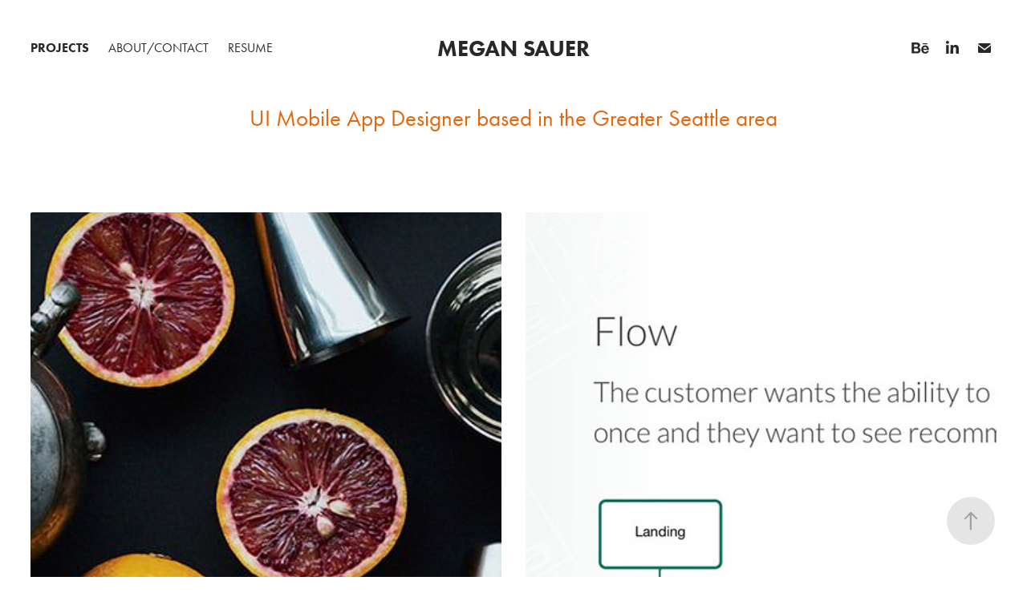

--- FILE ---
content_type: text/html; charset=utf-8
request_url: https://megansauer.com/
body_size: 5051
content:
<!DOCTYPE HTML>
<html lang="en-US">
<head>
  <meta charset="UTF-8" />
  <meta name="viewport" content="width=device-width, initial-scale=1" />
      <meta name="twitter:card"  content="summary_large_image" />
      <meta name="twitter:site"  content="@AdobePortfolio" />
      <meta  property="og:title" content="Megan Sauer" />
      <meta  property="og:image" content="https://cdn.myportfolio.com/34e1c014-cc91-462e-8b16-9c3795e08a02/c8b9c41f-3847-4518-994e-f0cfc535fbb4_rwc_1140x780x1100x1465x1100.jpg?h=d005df3047a986acd46ef6088a3d431d" />
      <link rel="icon" href="[data-uri]"  />
      <link rel="stylesheet" href="/dist/css/main.css" type="text/css" />
      <link rel="stylesheet" href="https://cdn.myportfolio.com/34e1c014-cc91-462e-8b16-9c3795e08a02/75692d1bad4c243dfd0fade4380228aa1654570095.css?h=3f375ca886b06d15e5c9c64f79a39fd7" type="text/css" />
    <link rel="canonical" href="https://megansauer.com/work" />
      <title>Megan Sauer</title>
    <script type="text/javascript" src="//use.typekit.net/ik/[base64].js?cb=35f77bfb8b50944859ea3d3804e7194e7a3173fb" async onload="
    try {
      window.Typekit.load();
    } catch (e) {
      console.warn('Typekit not loaded.');
    }
    "></script>
</head>
  <body class="transition-enabled">  <div class='page-background-video page-background-video-with-panel'>
  </div>
  <div class="js-responsive-nav">
    <div class="responsive-nav has-social">
      <div class="close-responsive-click-area js-close-responsive-nav">
        <div class="close-responsive-button"></div>
      </div>
          <nav class="nav-container" data-hover-hint="nav" data-hover-hint-placement="bottom-start">
                <div class="gallery-title"><a href="/work" class="active">Projects</a></div>
      <div class="page-title">
        <a href="/copy-of-contact" >About/Contact</a>
      </div>
      <div class="page-title">
        <a href="/resume" >Resume</a>
      </div>
          </nav>
        <div class="social pf-nav-social" data-context="theme.nav" data-hover-hint="navSocialIcons" data-hover-hint-placement="bottom-start">
          <ul>
                  <li>
                    <a href="http://behance.net/sauermegan" target="_blank">
                      <svg id="Layer_1" data-name="Layer 1" xmlns="http://www.w3.org/2000/svg" viewBox="0 0 30 24" class="icon"><path id="path-1" d="M18.83,14.38a2.78,2.78,0,0,0,.65,1.9,2.31,2.31,0,0,0,1.7.59,2.31,2.31,0,0,0,1.38-.41,1.79,1.79,0,0,0,.71-0.87h2.31a4.48,4.48,0,0,1-1.71,2.53,5,5,0,0,1-2.78.76,5.53,5.53,0,0,1-2-.37,4.34,4.34,0,0,1-1.55-1,4.77,4.77,0,0,1-1-1.63,6.29,6.29,0,0,1,0-4.13,4.83,4.83,0,0,1,1-1.64A4.64,4.64,0,0,1,19.09,9a4.86,4.86,0,0,1,2-.4A4.5,4.5,0,0,1,23.21,9a4.36,4.36,0,0,1,1.5,1.3,5.39,5.39,0,0,1,.84,1.86,7,7,0,0,1,.18,2.18h-6.9Zm3.67-3.24A1.94,1.94,0,0,0,21,10.6a2.26,2.26,0,0,0-1,.22,2,2,0,0,0-.66.54,1.94,1.94,0,0,0-.35.69,3.47,3.47,0,0,0-.12.65h4.29A2.75,2.75,0,0,0,22.5,11.14ZM18.29,6h5.36V7.35H18.29V6ZM13.89,17.7a4.4,4.4,0,0,1-1.51.7,6.44,6.44,0,0,1-1.73.22H4.24V5.12h6.24a7.7,7.7,0,0,1,1.73.17,3.67,3.67,0,0,1,1.33.56,2.6,2.6,0,0,1,.86,1,3.74,3.74,0,0,1,.3,1.58,3,3,0,0,1-.46,1.7,3.33,3.33,0,0,1-1.35,1.12,3.19,3.19,0,0,1,1.82,1.26,3.79,3.79,0,0,1,.59,2.17,3.79,3.79,0,0,1-.39,1.77A3.24,3.24,0,0,1,13.89,17.7ZM11.72,8.19a1.25,1.25,0,0,0-.45-0.47,1.88,1.88,0,0,0-.64-0.24,5.5,5.5,0,0,0-.76-0.05H7.16v3.16h3a2,2,0,0,0,1.28-.38A1.43,1.43,0,0,0,11.89,9,1.73,1.73,0,0,0,11.72,8.19ZM11.84,13a2.39,2.39,0,0,0-1.52-.45H7.16v3.73h3.11a3.61,3.61,0,0,0,.82-0.09A2,2,0,0,0,11.77,16a1.39,1.39,0,0,0,.47-0.54,1.85,1.85,0,0,0,.17-0.88A1.77,1.77,0,0,0,11.84,13Z"/></svg>
                    </a>
                  </li>
                  <li>
                    <a href="http://linkedin.com/in/megansauer" target="_blank">
                      <svg version="1.1" id="Layer_1" xmlns="http://www.w3.org/2000/svg" xmlns:xlink="http://www.w3.org/1999/xlink" viewBox="0 0 30 24" style="enable-background:new 0 0 30 24;" xml:space="preserve" class="icon">
                      <path id="path-1_24_" d="M19.6,19v-5.8c0-1.4-0.5-2.4-1.7-2.4c-1,0-1.5,0.7-1.8,1.3C16,12.3,16,12.6,16,13v6h-3.4
                        c0,0,0.1-9.8,0-10.8H16v1.5c0,0,0,0,0,0h0v0C16.4,9,17.2,7.9,19,7.9c2.3,0,4,1.5,4,4.9V19H19.6z M8.9,6.7L8.9,6.7
                        C7.7,6.7,7,5.9,7,4.9C7,3.8,7.8,3,8.9,3s1.9,0.8,1.9,1.9C10.9,5.9,10.1,6.7,8.9,6.7z M10.6,19H7.2V8.2h3.4V19z"/>
                      </svg>
                    </a>
                  </li>
                  <li>
                    <a href="mailto:megansauerdesign@gmail.com">
                      <svg version="1.1" id="Layer_1" xmlns="http://www.w3.org/2000/svg" xmlns:xlink="http://www.w3.org/1999/xlink" x="0px" y="0px" viewBox="0 0 30 24" style="enable-background:new 0 0 30 24;" xml:space="preserve" class="icon">
                        <g>
                          <path d="M15,13L7.1,7.1c0-0.5,0.4-1,1-1h13.8c0.5,0,1,0.4,1,1L15,13z M15,14.8l7.9-5.9v8.1c0,0.5-0.4,1-1,1H8.1c-0.5,0-1-0.4-1-1 V8.8L15,14.8z"/>
                        </g>
                      </svg>
                    </a>
                  </li>
          </ul>
        </div>
    </div>
  </div>
    <header class="site-header js-site-header " data-context="theme.nav" data-hover-hint="nav" data-hover-hint-placement="top-start">
        <nav class="nav-container" data-hover-hint="nav" data-hover-hint-placement="bottom-start">
                <div class="gallery-title"><a href="/work" class="active">Projects</a></div>
      <div class="page-title">
        <a href="/copy-of-contact" >About/Contact</a>
      </div>
      <div class="page-title">
        <a href="/resume" >Resume</a>
      </div>
        </nav>
        <div class="logo-wrap" data-context="theme.logo.header" data-hover-hint="logo" data-hover-hint-placement="bottom-start">
          <div class="logo e2e-site-logo-text logo-text  ">
              <a href="/work" class="preserve-whitespace">Megan Sauer</a>

          </div>
        </div>
        <div class="social pf-nav-social" data-context="theme.nav" data-hover-hint="navSocialIcons" data-hover-hint-placement="bottom-start">
          <ul>
                  <li>
                    <a href="http://behance.net/sauermegan" target="_blank">
                      <svg id="Layer_1" data-name="Layer 1" xmlns="http://www.w3.org/2000/svg" viewBox="0 0 30 24" class="icon"><path id="path-1" d="M18.83,14.38a2.78,2.78,0,0,0,.65,1.9,2.31,2.31,0,0,0,1.7.59,2.31,2.31,0,0,0,1.38-.41,1.79,1.79,0,0,0,.71-0.87h2.31a4.48,4.48,0,0,1-1.71,2.53,5,5,0,0,1-2.78.76,5.53,5.53,0,0,1-2-.37,4.34,4.34,0,0,1-1.55-1,4.77,4.77,0,0,1-1-1.63,6.29,6.29,0,0,1,0-4.13,4.83,4.83,0,0,1,1-1.64A4.64,4.64,0,0,1,19.09,9a4.86,4.86,0,0,1,2-.4A4.5,4.5,0,0,1,23.21,9a4.36,4.36,0,0,1,1.5,1.3,5.39,5.39,0,0,1,.84,1.86,7,7,0,0,1,.18,2.18h-6.9Zm3.67-3.24A1.94,1.94,0,0,0,21,10.6a2.26,2.26,0,0,0-1,.22,2,2,0,0,0-.66.54,1.94,1.94,0,0,0-.35.69,3.47,3.47,0,0,0-.12.65h4.29A2.75,2.75,0,0,0,22.5,11.14ZM18.29,6h5.36V7.35H18.29V6ZM13.89,17.7a4.4,4.4,0,0,1-1.51.7,6.44,6.44,0,0,1-1.73.22H4.24V5.12h6.24a7.7,7.7,0,0,1,1.73.17,3.67,3.67,0,0,1,1.33.56,2.6,2.6,0,0,1,.86,1,3.74,3.74,0,0,1,.3,1.58,3,3,0,0,1-.46,1.7,3.33,3.33,0,0,1-1.35,1.12,3.19,3.19,0,0,1,1.82,1.26,3.79,3.79,0,0,1,.59,2.17,3.79,3.79,0,0,1-.39,1.77A3.24,3.24,0,0,1,13.89,17.7ZM11.72,8.19a1.25,1.25,0,0,0-.45-0.47,1.88,1.88,0,0,0-.64-0.24,5.5,5.5,0,0,0-.76-0.05H7.16v3.16h3a2,2,0,0,0,1.28-.38A1.43,1.43,0,0,0,11.89,9,1.73,1.73,0,0,0,11.72,8.19ZM11.84,13a2.39,2.39,0,0,0-1.52-.45H7.16v3.73h3.11a3.61,3.61,0,0,0,.82-0.09A2,2,0,0,0,11.77,16a1.39,1.39,0,0,0,.47-0.54,1.85,1.85,0,0,0,.17-0.88A1.77,1.77,0,0,0,11.84,13Z"/></svg>
                    </a>
                  </li>
                  <li>
                    <a href="http://linkedin.com/in/megansauer" target="_blank">
                      <svg version="1.1" id="Layer_1" xmlns="http://www.w3.org/2000/svg" xmlns:xlink="http://www.w3.org/1999/xlink" viewBox="0 0 30 24" style="enable-background:new 0 0 30 24;" xml:space="preserve" class="icon">
                      <path id="path-1_24_" d="M19.6,19v-5.8c0-1.4-0.5-2.4-1.7-2.4c-1,0-1.5,0.7-1.8,1.3C16,12.3,16,12.6,16,13v6h-3.4
                        c0,0,0.1-9.8,0-10.8H16v1.5c0,0,0,0,0,0h0v0C16.4,9,17.2,7.9,19,7.9c2.3,0,4,1.5,4,4.9V19H19.6z M8.9,6.7L8.9,6.7
                        C7.7,6.7,7,5.9,7,4.9C7,3.8,7.8,3,8.9,3s1.9,0.8,1.9,1.9C10.9,5.9,10.1,6.7,8.9,6.7z M10.6,19H7.2V8.2h3.4V19z"/>
                      </svg>
                    </a>
                  </li>
                  <li>
                    <a href="mailto:megansauerdesign@gmail.com">
                      <svg version="1.1" id="Layer_1" xmlns="http://www.w3.org/2000/svg" xmlns:xlink="http://www.w3.org/1999/xlink" x="0px" y="0px" viewBox="0 0 30 24" style="enable-background:new 0 0 30 24;" xml:space="preserve" class="icon">
                        <g>
                          <path d="M15,13L7.1,7.1c0-0.5,0.4-1,1-1h13.8c0.5,0,1,0.4,1,1L15,13z M15,14.8l7.9-5.9v8.1c0,0.5-0.4,1-1,1H8.1c-0.5,0-1-0.4-1-1 V8.8L15,14.8z"/>
                        </g>
                      </svg>
                    </a>
                  </li>
          </ul>
        </div>
        <div class="hamburger-click-area js-hamburger">
          <div class="hamburger">
            <i></i>
            <i></i>
            <i></i>
          </div>
        </div>
    </header>
    <div class="header-placeholder"></div>
      <div class="masthead" data-context="page.masthead" data-hover-hint="mastheadOptions" data-hover-hint-placement="top-start">
        <div class="masthead-contents">
          <div class="masthead-text js-masthead-text">
            
            <div data-context="page.masthead" data-hover-hint="mastheadText"><p decorator="inlineTextEditable" contenteditable="false" class="js-inline-text-editable preserve-whitespace main-text rich-text module-text" data-text-keypath="page.masthead.text.text" value="UI Mobile App Designer based in the Greater Seattle area">UI Mobile App Designer based in the Greater Seattle area</p></div>
            <div class="masthead-buttons">
              
            </div>
          </div>
        </div>
      </div>
  <div class="site-wrap cfix js-site-wrap">
    <div class="site-container">
      <div class="site-content e2e-site-content">
        <main>
          <section class="project-covers" data-context="page.gallery.covers">
          <a class="project-cover js-project-cover-touch hold-space" href="/spirits-guide-a-cocktail-recipe-guide" data-context="pages" data-identity="id:p5cf68c9ca08d49a3470ce6d879481cc94e3eb6d8eb0f41321cdec" data-hover-hint="galleryPageCover" data-hover-hint-id="p5cf68c9ca08d49a3470ce6d879481cc94e3eb6d8eb0f41321cdec">
            <div class="cover-content-container">
              <div class="cover-image-wrap">
                <div class="cover-image">
                    <div class="cover cover-normal">

            <img
              class="cover__img js-lazy"
              src="https://cdn.myportfolio.com/34e1c014-cc91-462e-8b16-9c3795e08a02/c8b9c41f-3847-4518-994e-f0cfc535fbb4_rwc_1140x780x1100x1465x32.jpg?h=121203a34719ef6dbc47b27fc9980fbd"
              data-src="https://cdn.myportfolio.com/34e1c014-cc91-462e-8b16-9c3795e08a02/c8b9c41f-3847-4518-994e-f0cfc535fbb4_rwc_1140x780x1100x1465x1100.jpg?h=d005df3047a986acd46ef6088a3d431d"
              data-srcset="https://cdn.myportfolio.com/34e1c014-cc91-462e-8b16-9c3795e08a02/c8b9c41f-3847-4518-994e-f0cfc535fbb4_rwc_1140x780x1100x1465x640.jpg?h=b86d685aa8f08d5193efcaf664e9f28a 640w, https://cdn.myportfolio.com/34e1c014-cc91-462e-8b16-9c3795e08a02/c8b9c41f-3847-4518-994e-f0cfc535fbb4_rwc_1140x780x1100x1465x1280.jpg?h=76dfe9775f915d4be9a05a4c7ea905eb 1280w, https://cdn.myportfolio.com/34e1c014-cc91-462e-8b16-9c3795e08a02/c8b9c41f-3847-4518-994e-f0cfc535fbb4_rwc_1140x780x1100x1465x1366.jpg?h=b348e5278a06546e39b624b57593ba88 1366w, https://cdn.myportfolio.com/34e1c014-cc91-462e-8b16-9c3795e08a02/c8b9c41f-3847-4518-994e-f0cfc535fbb4_rwc_1140x780x1100x1465x1920.jpg?h=1212f3cd20a938a8defffacb68a8dd58 1920w, https://cdn.myportfolio.com/34e1c014-cc91-462e-8b16-9c3795e08a02/c8b9c41f-3847-4518-994e-f0cfc535fbb4_rwc_1140x780x1100x1465x2560.jpg?h=1351696ebe7757e352936022910d7289 2560w, https://cdn.myportfolio.com/34e1c014-cc91-462e-8b16-9c3795e08a02/c8b9c41f-3847-4518-994e-f0cfc535fbb4_rwc_1140x780x1100x1465x1100.jpg?h=d005df3047a986acd46ef6088a3d431d 5120w"
              data-sizes="(max-width: 540px) 100vw, (max-width: 768px) 50vw, calc(100vw / 2)"
            >
                              </div>
                </div>
              </div>
              <div class="details-wrap">
                <div class="details">
                  <div class="details-inner">
                      <div class="title preserve-whitespace">responsive iOS recipe app</div>
                      <div class="description"></div>
                  </div>
                </div>
              </div>
            </div>
          </a>
          <a class="project-cover js-project-cover-touch hold-space" href="/skin-care-e-comm-app-for-ios" data-context="pages" data-identity="id:p5cf68c9b8cf1535200ce622c12f4280aaca83ffdcfcbdd72e2574" data-hover-hint="galleryPageCover" data-hover-hint-id="p5cf68c9b8cf1535200ce622c12f4280aaca83ffdcfcbdd72e2574">
            <div class="cover-content-container">
              <div class="cover-image-wrap">
                <div class="cover-image">
                    <div class="cover cover-normal">

            <img
              class="cover__img js-lazy"
              src="https://cdn.myportfolio.com/34e1c014-cc91-462e-8b16-9c3795e08a02/643cf5ac-bf1a-46e2-8a7a-9eae501dc68f_rwc_623x4x465x619x32.jpg?h=70193fd6fcd4c907d68ba5d9abd1e404"
              data-src="https://cdn.myportfolio.com/34e1c014-cc91-462e-8b16-9c3795e08a02/643cf5ac-bf1a-46e2-8a7a-9eae501dc68f_rwc_623x4x465x619x465.jpg?h=90ed29293f95ae8c66ce133cedf527af"
              data-srcset="https://cdn.myportfolio.com/34e1c014-cc91-462e-8b16-9c3795e08a02/643cf5ac-bf1a-46e2-8a7a-9eae501dc68f_rwc_623x4x465x619x640.jpg?h=8850c5917c6edc80cfffdf42048e2685 640w, https://cdn.myportfolio.com/34e1c014-cc91-462e-8b16-9c3795e08a02/643cf5ac-bf1a-46e2-8a7a-9eae501dc68f_rwc_623x4x465x619x1280.jpg?h=8ebc52e68228890af3e254ab2c902ca3 1280w, https://cdn.myportfolio.com/34e1c014-cc91-462e-8b16-9c3795e08a02/643cf5ac-bf1a-46e2-8a7a-9eae501dc68f_rwc_623x4x465x619x1366.jpg?h=fea8cb789247f5fe9c3f0a405aa63bb9 1366w, https://cdn.myportfolio.com/34e1c014-cc91-462e-8b16-9c3795e08a02/643cf5ac-bf1a-46e2-8a7a-9eae501dc68f_rwc_623x4x465x619x1920.jpg?h=9e8fabcb37ef13907bec6641d3aeac49 1920w, https://cdn.myportfolio.com/34e1c014-cc91-462e-8b16-9c3795e08a02/643cf5ac-bf1a-46e2-8a7a-9eae501dc68f_rwc_623x4x465x619x465.jpg?h=90ed29293f95ae8c66ce133cedf527af 2560w, https://cdn.myportfolio.com/34e1c014-cc91-462e-8b16-9c3795e08a02/643cf5ac-bf1a-46e2-8a7a-9eae501dc68f_rwc_623x4x465x619x465.jpg?h=90ed29293f95ae8c66ce133cedf527af 5120w"
              data-sizes="(max-width: 540px) 100vw, (max-width: 768px) 50vw, calc(100vw / 2)"
            >
                              </div>
                </div>
              </div>
              <div class="details-wrap">
                <div class="details">
                  <div class="details-inner">
                      <div class="title preserve-whitespace">e-comm mobile web app</div>
                      <div class="description"></div>
                  </div>
                </div>
              </div>
            </div>
          </a>
          <a class="project-cover js-project-cover-touch hold-space" href="/copy-of-purh" data-context="pages" data-identity="id:p5d0be61a9d1086554eeaab627b26a242b3477da892a4dccb82422" data-hover-hint="galleryPageCover" data-hover-hint-id="p5d0be61a9d1086554eeaab627b26a242b3477da892a4dccb82422">
            <div class="cover-content-container">
              <div class="cover-image-wrap">
                <div class="cover-image">
                    <div class="cover cover-normal">

            <img
              class="cover__img js-lazy"
              src="https://cdn.myportfolio.com/34e1c014-cc91-462e-8b16-9c3795e08a02/79544cc4-c05d-48f3-af29-963f0dd95f03_rwc_182x0x912x1214x32.jpg?h=eef4d8eee19bdb84b58390551ed4a26e"
              data-src="https://cdn.myportfolio.com/34e1c014-cc91-462e-8b16-9c3795e08a02/79544cc4-c05d-48f3-af29-963f0dd95f03_rwc_182x0x912x1214x912.jpg?h=c4e8218991b0663cb19a1001bbac4018"
              data-srcset="https://cdn.myportfolio.com/34e1c014-cc91-462e-8b16-9c3795e08a02/79544cc4-c05d-48f3-af29-963f0dd95f03_rwc_182x0x912x1214x640.jpg?h=6be6df4538e50397c40f12ba98bcdcf7 640w, https://cdn.myportfolio.com/34e1c014-cc91-462e-8b16-9c3795e08a02/79544cc4-c05d-48f3-af29-963f0dd95f03_rwc_182x0x912x1214x1280.jpg?h=320e79f400dd83509074b9d466463ded 1280w, https://cdn.myportfolio.com/34e1c014-cc91-462e-8b16-9c3795e08a02/79544cc4-c05d-48f3-af29-963f0dd95f03_rwc_182x0x912x1214x1366.jpg?h=77290cf85bbdc2e9186c2ceb2f61916b 1366w, https://cdn.myportfolio.com/34e1c014-cc91-462e-8b16-9c3795e08a02/79544cc4-c05d-48f3-af29-963f0dd95f03_rwc_182x0x912x1214x1920.jpg?h=1394494a2017c4443b297265b513f8dc 1920w, https://cdn.myportfolio.com/34e1c014-cc91-462e-8b16-9c3795e08a02/79544cc4-c05d-48f3-af29-963f0dd95f03_rwc_182x0x912x1214x2560.jpg?h=9846c71106804783d9538094689a7166 2560w, https://cdn.myportfolio.com/34e1c014-cc91-462e-8b16-9c3795e08a02/79544cc4-c05d-48f3-af29-963f0dd95f03_rwc_182x0x912x1214x912.jpg?h=c4e8218991b0663cb19a1001bbac4018 5120w"
              data-sizes="(max-width: 540px) 100vw, (max-width: 768px) 50vw, calc(100vw / 2)"
            >
                              </div>
                </div>
              </div>
              <div class="details-wrap">
                <div class="details">
                  <div class="details-inner">
                      <div class="title preserve-whitespace">iOS mobile classifieds app</div>
                      <div class="description"></div>
                  </div>
                </div>
              </div>
            </div>
          </a>
          <a class="project-cover js-project-cover-touch hold-space" href="/spirits-guide-case-study" data-context="pages" data-identity="id:p5cf6b3604224d00bb3c7111e4713e90b5a9d2e7f1b94b902a75ea" data-hover-hint="galleryPageCover" data-hover-hint-id="p5cf6b3604224d00bb3c7111e4713e90b5a9d2e7f1b94b902a75ea">
            <div class="cover-content-container">
              <div class="cover-image-wrap">
                <div class="cover-image">
                    <div class="cover cover-normal">

            <img
              class="cover__img js-lazy"
              src="https://cdn.myportfolio.com/34e1c014-cc91-462e-8b16-9c3795e08a02/bc144d39-dcea-4893-ab03-e13044a91bc5_rwc_44x1646x569x758x32.jpg?h=01c05caf641de090c8631394bb68eeea"
              data-src="https://cdn.myportfolio.com/34e1c014-cc91-462e-8b16-9c3795e08a02/bc144d39-dcea-4893-ab03-e13044a91bc5_rwc_44x1646x569x758x569.jpg?h=2e73f5e4d1294e4eb01454075908dc06"
              data-srcset="https://cdn.myportfolio.com/34e1c014-cc91-462e-8b16-9c3795e08a02/bc144d39-dcea-4893-ab03-e13044a91bc5_rwc_44x1646x569x758x640.jpg?h=4596406f33d39ab2f74a3ffd855c8183 640w, https://cdn.myportfolio.com/34e1c014-cc91-462e-8b16-9c3795e08a02/bc144d39-dcea-4893-ab03-e13044a91bc5_rwc_44x1646x569x758x1280.jpg?h=5936b8f3b2767f2359712abf313fcfec 1280w, https://cdn.myportfolio.com/34e1c014-cc91-462e-8b16-9c3795e08a02/bc144d39-dcea-4893-ab03-e13044a91bc5_rwc_44x1646x569x758x1366.jpg?h=8e756b53542102b60deedecc8f4dfdf4 1366w, https://cdn.myportfolio.com/34e1c014-cc91-462e-8b16-9c3795e08a02/bc144d39-dcea-4893-ab03-e13044a91bc5_rwc_44x1646x569x758x569.jpg?h=2e73f5e4d1294e4eb01454075908dc06 1920w, https://cdn.myportfolio.com/34e1c014-cc91-462e-8b16-9c3795e08a02/bc144d39-dcea-4893-ab03-e13044a91bc5_rwc_44x1646x569x758x569.jpg?h=2e73f5e4d1294e4eb01454075908dc06 2560w, https://cdn.myportfolio.com/34e1c014-cc91-462e-8b16-9c3795e08a02/bc144d39-dcea-4893-ab03-e13044a91bc5_rwc_44x1646x569x758x569.jpg?h=2e73f5e4d1294e4eb01454075908dc06 5120w"
              data-sizes="(max-width: 540px) 100vw, (max-width: 768px) 50vw, calc(100vw / 2)"
            >
                              </div>
                </div>
              </div>
              <div class="details-wrap">
                <div class="details">
                  <div class="details-inner">
                      <div class="title preserve-whitespace">Case Study</div>
                      <div class="description"></div>
                  </div>
                </div>
              </div>
            </div>
          </a>
          </section>
              <section class="back-to-top" data-hover-hint="backToTop">
                <a href="#"><span class="arrow">&uarr;</span><span class="preserve-whitespace">Back to Top</span></a>
              </section>
              <a class="back-to-top-fixed js-back-to-top back-to-top-fixed-with-panel" data-hover-hint="backToTop" data-hover-hint-placement="top-start" href="#">
                <svg version="1.1" id="Layer_1" xmlns="http://www.w3.org/2000/svg" xmlns:xlink="http://www.w3.org/1999/xlink" x="0px" y="0px"
                 viewBox="0 0 26 26" style="enable-background:new 0 0 26 26;" xml:space="preserve" class="icon icon-back-to-top">
                <g>
                  <path d="M13.8,1.3L21.6,9c0.1,0.1,0.1,0.3,0.2,0.4c0.1,0.1,0.1,0.3,0.1,0.4s0,0.3-0.1,0.4c-0.1,0.1-0.1,0.3-0.3,0.4
                    c-0.1,0.1-0.2,0.2-0.4,0.3c-0.2,0.1-0.3,0.1-0.4,0.1c-0.1,0-0.3,0-0.4-0.1c-0.2-0.1-0.3-0.2-0.4-0.3L14.2,5l0,19.1
                    c0,0.2-0.1,0.3-0.1,0.5c0,0.1-0.1,0.3-0.3,0.4c-0.1,0.1-0.2,0.2-0.4,0.3c-0.1,0.1-0.3,0.1-0.5,0.1c-0.1,0-0.3,0-0.4-0.1
                    c-0.1-0.1-0.3-0.1-0.4-0.3c-0.1-0.1-0.2-0.2-0.3-0.4c-0.1-0.1-0.1-0.3-0.1-0.5l0-19.1l-5.7,5.7C6,10.8,5.8,10.9,5.7,11
                    c-0.1,0.1-0.3,0.1-0.4,0.1c-0.2,0-0.3,0-0.4-0.1c-0.1-0.1-0.3-0.2-0.4-0.3c-0.1-0.1-0.1-0.2-0.2-0.4C4.1,10.2,4,10.1,4.1,9.9
                    c0-0.1,0-0.3,0.1-0.4c0-0.1,0.1-0.3,0.3-0.4l7.7-7.8c0.1,0,0.2-0.1,0.2-0.1c0,0,0.1-0.1,0.2-0.1c0.1,0,0.2,0,0.2-0.1
                    c0.1,0,0.1,0,0.2,0c0,0,0.1,0,0.2,0c0.1,0,0.2,0,0.2,0.1c0.1,0,0.1,0.1,0.2,0.1C13.7,1.2,13.8,1.2,13.8,1.3z"/>
                </g>
                </svg>
              </a>
              <footer class="site-footer" data-hover-hint="footer">
                <div class="footer-text">
                  
                </div>
              </footer>
        </main>
      </div>
    </div>
  </div>
</body>
<script type="text/javascript">
  // fix for Safari's back/forward cache
  window.onpageshow = function(e) {
    if (e.persisted) { window.location.reload(); }
  };
</script>
  <script type="text/javascript">var __config__ = {"page_id":"p5cf68c99acad43fd1fd754adca0da41b9d3f4630d0852bb9313d6","theme":{"name":"marta\/tom"},"pageTransition":true,"linkTransition":true,"disableDownload":false,"localizedValidationMessages":{"required":"This field is required","Email":"This field must be a valid email address"},"lightbox":{"enabled":true,"color":{"opacity":0.94,"hex":"#fff"}},"cookie_banner":{"enabled":false}};</script>
  <script type="text/javascript" src="/site/translations?cb=35f77bfb8b50944859ea3d3804e7194e7a3173fb"></script>
  <script type="text/javascript" src="/dist/js/main.js?cb=35f77bfb8b50944859ea3d3804e7194e7a3173fb"></script>
</html>
